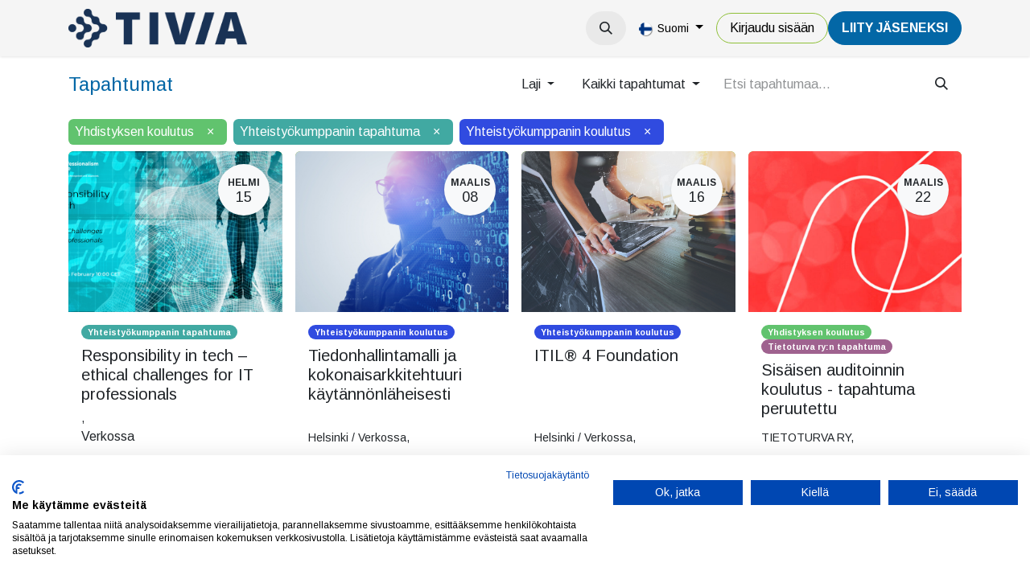

--- FILE ---
content_type: text/html; charset=utf-8
request_url: https://tivia.fi/event?tags=%5B8%2C+5%2C+9%5D&date=all
body_size: 11571
content:
<!DOCTYPE html>
<html lang="fi-FI" data-website-id="1" data-main-object="ir.ui.view(6063,)" data-add2cart-redirect="1">
    <head>
        <meta charset="utf-8"/>
        <meta http-equiv="X-UA-Compatible" content="IE=edge"/>
        <meta name="viewport" content="width=device-width, initial-scale=1"/>
        <meta name="generator" content="Odoo"/>
            
        <meta property="og:type" content="website"/>
        <meta property="og:title" content="Events | TIVIA"/>
        <meta property="og:site_name" content="TIVIA"/>
        <meta property="og:url" content="https://tivia.fi/event"/>
        <meta property="og:image" content="https://tivia.fi/web/image/website/1/social_default_image?unique=76b8f09"/>
            
        <meta name="twitter:card" content="summary_large_image"/>
        <meta name="twitter:title" content="Events | TIVIA"/>
        <meta name="twitter:image" content="https://tivia.fi/web/image/website/1/social_default_image/300x300?unique=76b8f09"/>
        
        <link rel="canonical" href="https://tivia.fi/event"/>
        
        <link rel="preconnect" href="https://fonts.gstatic.com/" crossorigin=""/>
        <title>Events | TIVIA</title>
        <link type="image/x-icon" rel="shortcut icon" href="/web/image/website/1/favicon?unique=76b8f09"/>
        <script id="web.layout.odooscript" type="text/javascript">
            var odoo = {
                csrf_token: "38075ea9ac9824a8f35340227a9a6d80cf94a0beo1800679911",
                debug: "",
            };
        </script>
        <script type="text/javascript">
            odoo.__session_info__ = {"is_admin": false, "is_system": false, "is_public": true, "is_website_user": true, "user_id": false, "is_frontend": true, "profile_session": null, "profile_collectors": null, "profile_params": null, "show_effect": true, "currencies": {"1": {"symbol": "\u20ac", "position": "after", "digits": [69, 2]}, "2": {"symbol": "$", "position": "before", "digits": [69, 2]}}, "bundle_params": {"lang": "en_US", "website_id": 1}, "websocket_worker_version": "17.0-1", "translationURL": "/website/translations", "cache_hashes": {"translations": "15ee171ef244806eac9073a28b664024f1b550e4"}, "recaptcha_public_key": "6LeKul4dAAAAAC2ZbRwtAp4Frv8S22GRFr8Pw6PF", "geoip_country_code": null, "geoip_phone_code": null, "lang_url_code": "fi"};
            if (!/(^|;\s)tz=/.test(document.cookie)) {
                const userTZ = Intl.DateTimeFormat().resolvedOptions().timeZone;
                document.cookie = `tz=${userTZ}; path=/`;
            }
        </script>
                <script src="https://consent.cookiefirst.com/sites/tivia.fi-109e432e-0872-40d1-91a6-a8fc2b012bc7/consent.js"></script>
        <script type="text/javascript" defer="defer" src="/web/assets/1/8f90415/web.assets_frontend_minimal.min.js" onerror="__odooAssetError=1"></script>
        <script type="text/javascript" defer="defer" data-src="https://cdn.jsdelivr.net/npm/@popperjs/core@2.11.6/dist/umd/popper.min.js"></script>
        <script type="text/javascript" defer="defer" data-src="https://cdn.jsdelivr.net/npm/@eonasdan/tempus-dominus@6.9.4/dist/js/tempus-dominus.min.js"></script>
        <script type="text/javascript" defer="defer" data-src="/web/assets/1/b7a744a/web.assets_frontend_lazy.min.js" onerror="__odooAssetError=1"></script>
        
            <meta name="robots" content="none"/>
        
                <link rel="prefetch" href="/ks_dashboard_ninja/static/images/loader.gif" as="image"/>
        <link rel="preload" href="/web/static/src/libs/fontawesome/fonts/fontawesome-webfont.woff2?v=4.7.0" as="font" crossorigin=""/>
        <link type="text/css" rel="stylesheet" href="https://cdn.jsdelivr.net/npm/@eonasdan/tempus-dominus@6.9.4/dist/css/tempus-dominus.min.css"/>
        <link type="text/css" rel="stylesheet" href="/web/assets/1/655205e/web.assets_frontend.min.css"/>
        <!-- Snoobi siteanalytics V2.0 -->
<script type='text/javascript'>
var _saq = _saq || [];
(function() {
var account = 'tttori_fi';
var snbpagename = '';
var snbsection = '';
var snbcookies = 'session';
var anchors = '1';
var snbscript =
document.createElement('script');
snbscript.type = 'text/javascript';
snbscript.async= true;
snbscript.src = ('https:' ==
document.location.protocol ? 'https://' :
'http://')
+ 'eu2.snoobi.com/?account=' + account
+ '&page_name=' + snbpagename
+ '&section=' + snbsection
+ '&anchors=' + anchors
+ '&cookies=' + snbcookies;
var s =
document.getElementsByTagName('script')[0];
s.parentNode.insertBefore(snbscript, s);
})();
</script>

<!-- Matomo -->
<script>
  var _paq = window._paq = window._paq || [];
  /* tracker methods like "setCustomDimension" should be called before "trackPageView" */
  _paq.push(['trackPageView']);
  _paq.push(['enableLinkTracking']);
  (function() {
    var u="https://tivia.matomo.cloud/";
    _paq.push(['setTrackerUrl', u+'matomo.php']);
    _paq.push(['setSiteId', '1']);
    var d=document, g=d.createElement('script'), s=d.getElementsByTagName('script')[0];
    g.async=true; g.src='//cdn.matomo.cloud/tivia.matomo.cloud/matomo.js'; s.parentNode.insertBefore(g,s);
  })();
</script>
<noscript><p><img src="https://tivia.matomo.cloud/matomo.php?idsite=1&amp;rec=1" style="border:0;" alt="" /></p></noscript>
<!-- End Matomo Code -->
    </head>
    <body>



        <div id="wrapwrap" class="   ">
                <header id="top" data-anchor="true" data-name="Header" data-extra-items-toggle-aria-label="Lisäkohteiden painike" class="   o_header_disappears o_hoverable_dropdown" style=" ">
                    
    <nav data-name="Navbar" aria-label="Main" class="navbar navbar-expand-lg navbar-light o_colored_level o_cc d-none d-lg-block shadow-sm ">
        

            <div id="o_main_nav" class="o_main_nav container">
                
    <a data-name="Navbar Logo" href="/" class="navbar-brand logo me-4">
            
            <span role="img" aria-label="Logo of TIVIA" title="TIVIA"><img src="/web/image/website/1/logo/TIVIA?unique=76b8f09" class="img img-fluid" width="95" height="40" alt="TIVIA" loading="lazy"/></span>
        </a>
    
                
    <ul id="top_menu" role="menu" class="nav navbar-nav top_menu o_menu_loading me-auto">
        

                    
    <li role="presentation" class="nav-item dropdown ">
        <a data-bs-toggle="dropdown" href="#" role="menuitem" class="nav-link dropdown-toggle   ">
            <span>Tapahtumat</span>
        </a>
        <ul role="menu" class="dropdown-menu ">
    <li role="presentation" class="">
        <a role="menuitem" href="/event?tags=%5B10%2C+4%2C+7%2C+8%5D" class="dropdown-item ">
            <span>Tapahtumat</span>
        </a>
    </li>
    <li role="presentation" class="">
        <a role="menuitem" href="/event?tags=%5B9%2C+3%2C+5%2C+6%5D" class="dropdown-item ">
            <span>Koulutukset</span>
        </a>
    </li>
    <li role="presentation" class="">
        <a role="menuitem" href="/verkkosisallot" class="dropdown-item ">
            <span>Verkkosisällöt</span>
        </a>
    </li>
        </ul>
        </li>
    <li role="presentation" class="nav-item">
        <a role="menuitem" href="/uutiset" class="nav-link ">
            <span>Uutiset</span>
        </a>
    </li>
    <li role="presentation" class="nav-item dropdown ">
        <a data-bs-toggle="dropdown" href="#" role="menuitem" class="nav-link dropdown-toggle   ">
            <span>Jäsenyys</span>
        </a>
        <ul role="menu" class="dropdown-menu ">
    <li role="presentation" class="">
        <a role="menuitem" href="/yritysjasenyys" class="dropdown-item ">
            <span>Yritysjäsenyys</span>
        </a>
    </li>
    <li role="presentation" class="">
        <a role="menuitem" href="/jasenyys" class="dropdown-item ">
            <span>Henkilöjäsenyys</span>
        </a>
    </li>
    <li role="presentation" class="">
        <a role="menuitem" href="/jasenyys/opiskelijoille" class="dropdown-item ">
            <span>Opiskelijoille</span>
        </a>
    </li>
    <li role="presentation" class="">
        <a role="menuitem" href="/jasenyys/jasenedut-yhteistyokumppaneiltamme" class="dropdown-item ">
            <span>Muut jäsenedut</span>
        </a>
    </li>
        </ul>
        </li>
    <li role="presentation" class="nav-item dropdown ">
        <a data-bs-toggle="dropdown" href="#" role="menuitem" class="nav-link dropdown-toggle   ">
            <span>TIVIA</span>
        </a>
        <ul role="menu" class="dropdown-menu ">
    <li role="presentation" class="">
        <a role="menuitem" href="/tivia" class="dropdown-item ">
            <span>TIVIA-yhteisö</span>
        </a>
    </li>
    <li role="presentation" class="">
        <a role="menuitem" href="/yritysjasenet" class="dropdown-item ">
            <span>Yritysjäsenet</span>
        </a>
    </li>
    <li role="presentation" class="">
        <a role="menuitem" href="/tivia/hallinto" class="dropdown-item ">
            <span>Hallinto</span>
        </a>
    </li>
    <li role="presentation" class="">
        <a role="menuitem" href="/tivia/tivian-historia" class="dropdown-item ">
            <span>Historia</span>
        </a>
    </li>
    <li role="presentation" class="">
        <a role="menuitem" href="/medialle" class="dropdown-item ">
            <span>Medialle</span>
        </a>
    </li>
    <li role="presentation" class="">
        <a role="menuitem" href="/toimiala/tutkimukset" class="dropdown-item ">
            <span>Tutkimukset</span>
        </a>
    </li>
    <li role="presentation" class="">
        <a role="menuitem" href="/toimiala/julkaisut" class="dropdown-item ">
            <span>Julkaisut</span>
        </a>
    </li>
    <li role="presentation" class="">
        <a role="menuitem" href="/toimiala/etiikan-ohjeet" class="dropdown-item ">
            <span>Etiikan ohjeet</span>
        </a>
    </li>
    <li role="presentation" class="">
        <a role="menuitem" href="https://tietotekniikantutkimussaatio.fi/" class="dropdown-item ">
            <span>Tietotekniikan tutkimussäätiö</span>
        </a>
    </li>
    <li role="presentation" class="">
        <a role="menuitem" href="/it-sopimusehdot" class="dropdown-item ">
            <span>IT-sopimusehdot</span>
        </a>
    </li>
    <li role="presentation" class="">
        <a role="menuitem" href="/green-ict-hanke" class="dropdown-item ">
            <span>Green ICT -hanke</span>
        </a>
    </li>
    <li role="presentation" class="">
        <a role="menuitem" href="/green-ict-visiiri" class="dropdown-item ">
            <span>Green ICT VISIIRI</span>
        </a>
    </li>
    <li role="presentation" class="">
        <a role="menuitem" href="https://tivia.fi/green-ict-kiertue-2025" class="dropdown-item ">
            <span>Green ICT -kiertue 2025</span>
        </a>
    </li>
    <li role="presentation" class="">
        <a role="menuitem" href="/tivia/ohjeita-ja-lomakkeita" class="dropdown-item ">
            <span>Ohjeet ja lomakkeet</span>
        </a>
    </li>
        </ul>
        </li>
                
    </ul>
                
                <ul class="navbar-nav align-items-center gap-2 flex-shrink-0 justify-content-end ps-3">
                    
        
            <li class=" divider d-none"></li> 
            <li class="o_wsale_my_cart d-none ">
                <a href="/shop/cart" aria-label="verkkokaupan ostoskori" class="o_navlink_background btn position-relative rounded-circle p-1 text-center text-reset">
                    <div class="">
                        <i class="fa fa-shopping-cart fa-stack o_editable_media"></i>
                        <sup class="my_cart_quantity badge text-bg-primary position-absolute top-0 end-0 mt-n1 me-n1 rounded-pill d-none" data-order-id="">0</sup>
                    </div>
                </a>
            </li>
        
                    
        <li class="">
                <div class="modal fade css_editable_mode_hidden" id="o_search_modal" aria-hidden="true" tabindex="-1">
                    <div class="modal-dialog modal-lg pt-5">
                        <div class="modal-content mt-5">
    <form method="get" class="o_searchbar_form o_wait_lazy_js s_searchbar_input " action="/website/search" data-snippet="s_searchbar_input">
            <div role="search" class="input-group input-group-lg">
        <input type="search" name="search" class="search-query form-control oe_search_box border-0 bg-light border border-end-0 p-3" placeholder="Hae..." data-search-type="all" data-limit="5" data-display-image="true" data-display-description="true" data-display-extra-link="true" data-display-detail="true" data-order-by="name asc"/>
        <button type="submit" aria-label="Hae" title="Hae" class="btn oe_search_button border border-start-0 px-4 bg-o-color-4">
            <i class="oi oi-search"></i>
        </button>
    </div>

            <input name="order" type="hidden" class="o_search_order_by" value="name asc"/>
            
    
        </form>
                        </div>
                    </div>
                </div>
                <a data-bs-target="#o_search_modal" data-bs-toggle="modal" role="button" title="Hae" href="#" class="btn rounded-circle p-1 lh-1 o_navlink_background text-reset o_not_editable">
                    <i class="oi oi-search fa-stack lh-lg" contenteditable="false"></i>
                </a>
        </li>
                    
                    
                    
        <li data-name="Language Selector" class="o_header_language_selector ">
        
            <div class="js_language_selector  dropdown d-print-none">
                <button type="button" data-bs-toggle="dropdown" aria-haspopup="true" aria-expanded="true" class="btn border-0 dropdown-toggle btn-outline-secondary border-0">
    <img class="o_lang_flag " src="/base/static/img/country_flags/fi.png?height=25" alt=" Suomi" loading="lazy"/>
                    <span class="align-middle small"> Suomi</span>
                </button>
                <div role="menu" class="dropdown-menu dropdown-menu-end">
                        <a class="dropdown-item js_change_lang " role="menuitem" href="/en/event?tags=%5B8%2C+5%2C+9%5D&amp;date=all" data-url_code="en" title="English (US)">
    <img class="o_lang_flag " src="/base/static/img/country_flags/us.png?height=25" alt="English (US)" loading="lazy"/>
                            <span class="small">English (US)</span>
                        </a>
                        <a class="dropdown-item js_change_lang active" role="menuitem" href="/event?tags=%5B8%2C+5%2C+9%5D&amp;date=all" data-url_code="fi" title=" Suomi">
    <img class="o_lang_flag " src="/base/static/img/country_flags/fi.png?height=25" alt=" Suomi" loading="lazy"/>
                            <span class="small"> Suomi</span>
                        </a>
                </div>
            </div>
        
        </li>
                    
            <li class=" o_no_autohide_item">
                <a href="/web/login" class="btn btn-outline-secondary">Kirjaudu sisään</a>
            </li>
                    
        
        
                    
        <li class="">
            <div class="oe_structure oe_structure_solo ">
                <section class="oe_unremovable oe_unmovable s_text_block o_colored_level" data-snippet="s_text_block" data-name="Text" style="background-image: none;">
                    <div class="container"><a href="/liity-jaseneksi" class="oe_unremovable btn_cta btn btn-primary" data-bs-original-title="" title="" aria-describedby="popover351078">LiiTY JÄSENEKSI</a><br/></div>
                </section>
            </div>
        </li>
                </ul>
            </div>
        
    </nav>
    <nav data-name="Navbar" aria-label="Mobile" class="navbar  navbar-light o_colored_level o_cc o_header_mobile d-block d-lg-none shadow-sm px-0 ">
        

        <div class="o_main_nav container flex-wrap justify-content-between">
            
    <a data-name="Navbar Logo" href="/" class="navbar-brand logo ">
            
            <span role="img" aria-label="Logo of TIVIA" title="TIVIA"><img src="/web/image/website/1/logo/TIVIA?unique=76b8f09" class="img img-fluid" width="95" height="40" alt="TIVIA" loading="lazy"/></span>
        </a>
    
            <ul class="o_header_mobile_buttons_wrap navbar-nav flex-row align-items-center gap-2 mb-0">
        
            <li class=" divider d-none"></li> 
            <li class="o_wsale_my_cart d-none ">
                <a href="/shop/cart" aria-label="verkkokaupan ostoskori" class="o_navlink_background_hover btn position-relative rounded-circle border-0 p-1 text-reset">
                    <div class="">
                        <i class="fa fa-shopping-cart fa-stack o_editable_media"></i>
                        <sup class="my_cart_quantity badge text-bg-primary position-absolute top-0 end-0 mt-n1 me-n1 rounded-pill d-none" data-order-id="">0</sup>
                    </div>
                </a>
            </li>
        
                <li class="o_not_editable">
                    <button class="nav-link btn me-auto p-2 o_not_editable" type="button" data-bs-toggle="offcanvas" data-bs-target="#top_menu_collapse_mobile" aria-controls="top_menu_collapse_mobile" aria-expanded="false" aria-label="Kytke navigaatio päälle/pois">
                        <span class="navbar-toggler-icon"></span>
                    </button>
                </li>
            </ul>
            <div id="top_menu_collapse_mobile" class="offcanvas offcanvas-end o_navbar_mobile">
                <div class="offcanvas-header justify-content-end o_not_editable">
                    <button type="button" class="nav-link btn-close" data-bs-dismiss="offcanvas" aria-label="Sulje"></button>
                </div>
                <div class="offcanvas-body d-flex flex-column justify-content-between h-100 w-100">
                    <ul class="navbar-nav">
                        
                        
        <li class="">
    <form method="get" class="o_searchbar_form o_wait_lazy_js s_searchbar_input " action="/website/search" data-snippet="s_searchbar_input">
            <div role="search" class="input-group mb-3">
        <input type="search" name="search" class="search-query form-control oe_search_box border-0 bg-light rounded-start-pill text-bg-light ps-3" placeholder="Hae..." data-search-type="all" data-limit="0" data-display-image="true" data-display-description="true" data-display-extra-link="true" data-display-detail="true" data-order-by="name asc"/>
        <button type="submit" aria-label="Hae" title="Hae" class="btn oe_search_button rounded-end-pill bg-o-color-3 pe-3">
            <i class="oi oi-search"></i>
        </button>
    </div>

            <input name="order" type="hidden" class="o_search_order_by" value="name asc"/>
            
    
        </form>
        </li>
                        
    <ul role="menu" class="nav navbar-nav top_menu  ">
        

                            
    <li role="presentation" class="nav-item dropdown ">
        <a data-bs-toggle="dropdown" href="#" role="menuitem" class="nav-link dropdown-toggle   d-flex justify-content-between align-items-center">
            <span>Tapahtumat</span>
        </a>
        <ul role="menu" class="dropdown-menu position-relative rounded-0 o_dropdown_without_offset">
    <li role="presentation" class="">
        <a role="menuitem" href="/event?tags=%5B10%2C+4%2C+7%2C+8%5D" class="dropdown-item ">
            <span>Tapahtumat</span>
        </a>
    </li>
    <li role="presentation" class="">
        <a role="menuitem" href="/event?tags=%5B9%2C+3%2C+5%2C+6%5D" class="dropdown-item ">
            <span>Koulutukset</span>
        </a>
    </li>
    <li role="presentation" class="">
        <a role="menuitem" href="/verkkosisallot" class="dropdown-item ">
            <span>Verkkosisällöt</span>
        </a>
    </li>
        </ul>
        </li>
    <li role="presentation" class="nav-item">
        <a role="menuitem" href="/uutiset" class="nav-link ">
            <span>Uutiset</span>
        </a>
    </li>
    <li role="presentation" class="nav-item dropdown ">
        <a data-bs-toggle="dropdown" href="#" role="menuitem" class="nav-link dropdown-toggle   d-flex justify-content-between align-items-center">
            <span>Jäsenyys</span>
        </a>
        <ul role="menu" class="dropdown-menu position-relative rounded-0 o_dropdown_without_offset">
    <li role="presentation" class="">
        <a role="menuitem" href="/yritysjasenyys" class="dropdown-item ">
            <span>Yritysjäsenyys</span>
        </a>
    </li>
    <li role="presentation" class="">
        <a role="menuitem" href="/jasenyys" class="dropdown-item ">
            <span>Henkilöjäsenyys</span>
        </a>
    </li>
    <li role="presentation" class="">
        <a role="menuitem" href="/jasenyys/opiskelijoille" class="dropdown-item ">
            <span>Opiskelijoille</span>
        </a>
    </li>
    <li role="presentation" class="">
        <a role="menuitem" href="/jasenyys/jasenedut-yhteistyokumppaneiltamme" class="dropdown-item ">
            <span>Muut jäsenedut</span>
        </a>
    </li>
        </ul>
        </li>
    <li role="presentation" class="nav-item dropdown ">
        <a data-bs-toggle="dropdown" href="#" role="menuitem" class="nav-link dropdown-toggle   d-flex justify-content-between align-items-center">
            <span>TIVIA</span>
        </a>
        <ul role="menu" class="dropdown-menu position-relative rounded-0 o_dropdown_without_offset">
    <li role="presentation" class="">
        <a role="menuitem" href="/tivia" class="dropdown-item ">
            <span>TIVIA-yhteisö</span>
        </a>
    </li>
    <li role="presentation" class="">
        <a role="menuitem" href="/yritysjasenet" class="dropdown-item ">
            <span>Yritysjäsenet</span>
        </a>
    </li>
    <li role="presentation" class="">
        <a role="menuitem" href="/tivia/hallinto" class="dropdown-item ">
            <span>Hallinto</span>
        </a>
    </li>
    <li role="presentation" class="">
        <a role="menuitem" href="/tivia/tivian-historia" class="dropdown-item ">
            <span>Historia</span>
        </a>
    </li>
    <li role="presentation" class="">
        <a role="menuitem" href="/medialle" class="dropdown-item ">
            <span>Medialle</span>
        </a>
    </li>
    <li role="presentation" class="">
        <a role="menuitem" href="/toimiala/tutkimukset" class="dropdown-item ">
            <span>Tutkimukset</span>
        </a>
    </li>
    <li role="presentation" class="">
        <a role="menuitem" href="/toimiala/julkaisut" class="dropdown-item ">
            <span>Julkaisut</span>
        </a>
    </li>
    <li role="presentation" class="">
        <a role="menuitem" href="/toimiala/etiikan-ohjeet" class="dropdown-item ">
            <span>Etiikan ohjeet</span>
        </a>
    </li>
    <li role="presentation" class="">
        <a role="menuitem" href="https://tietotekniikantutkimussaatio.fi/" class="dropdown-item ">
            <span>Tietotekniikan tutkimussäätiö</span>
        </a>
    </li>
    <li role="presentation" class="">
        <a role="menuitem" href="/it-sopimusehdot" class="dropdown-item ">
            <span>IT-sopimusehdot</span>
        </a>
    </li>
    <li role="presentation" class="">
        <a role="menuitem" href="/green-ict-hanke" class="dropdown-item ">
            <span>Green ICT -hanke</span>
        </a>
    </li>
    <li role="presentation" class="">
        <a role="menuitem" href="/green-ict-visiiri" class="dropdown-item ">
            <span>Green ICT VISIIRI</span>
        </a>
    </li>
    <li role="presentation" class="">
        <a role="menuitem" href="https://tivia.fi/green-ict-kiertue-2025" class="dropdown-item ">
            <span>Green ICT -kiertue 2025</span>
        </a>
    </li>
    <li role="presentation" class="">
        <a role="menuitem" href="/tivia/ohjeita-ja-lomakkeita" class="dropdown-item ">
            <span>Ohjeet ja lomakkeet</span>
        </a>
    </li>
        </ul>
        </li>
                        
    </ul>
                        
                        
                    </ul>
                    <ul class="navbar-nav gap-2 mt-3 w-100">
                        
            <li class=" o_no_autohide_item">
                <a href="/web/login" class="btn btn-outline-secondary w-100">Kirjaudu sisään</a>
            </li>
                        
        
        
                        
        <li data-name="Language Selector" class="o_header_language_selector ">
        
            <div class="js_language_selector dropup dropdown d-print-none">
                <button type="button" data-bs-toggle="dropdown" aria-haspopup="true" aria-expanded="true" class="btn border-0 dropdown-toggle btn-outline-secondary d-flex align-items-center w-100 px-2">
    <img class="o_lang_flag me-2" src="/base/static/img/country_flags/fi.png?height=25" alt=" Suomi" loading="lazy"/>
                    <span class="align-middle me-auto small"> Suomi</span>
                </button>
                <div role="menu" class="dropdown-menu w-100">
                        <a class="dropdown-item js_change_lang " role="menuitem" href="/en/event?tags=%5B8%2C+5%2C+9%5D&amp;date=all" data-url_code="en" title="English (US)">
    <img class="o_lang_flag me-2" src="/base/static/img/country_flags/us.png?height=25" alt="English (US)" loading="lazy"/>
                            <span class="me-auto small">English (US)</span>
                        </a>
                        <a class="dropdown-item js_change_lang active" role="menuitem" href="/event?tags=%5B8%2C+5%2C+9%5D&amp;date=all" data-url_code="fi" title=" Suomi">
    <img class="o_lang_flag me-2" src="/base/static/img/country_flags/fi.png?height=25" alt=" Suomi" loading="lazy"/>
                            <span class="me-auto small"> Suomi</span>
                        </a>
                </div>
            </div>
        
        </li>
                        
        <li class="">
            <div class="oe_structure oe_structure_solo ">
                <section class="oe_unremovable oe_unmovable s_text_block o_colored_level" data-snippet="s_text_block" data-name="Text" style="background-image: none;">
                    <div class="container"><a href="/liity-jaseneksi" class="oe_unremovable btn_cta btn btn-primary w-100" data-bs-original-title="" title="" aria-describedby="popover351078">LiiTY JÄSENEKSI</a><br/></div>
                </section>
            </div>
        </li>
                    </ul>
                </div>
            </div>
        </div>
    
    </nav>
    
        </header>
                <main>
                    

        <div id="wrap" class="o_wevent_index">
            
            
        <div class="container mt-3 mb-4">
            <div class="o_wevent_index_topbar_filters d-flex d-print-none align-items-center justify-content-end flex-wrap gap-2 w-100">
                <h2 class="h4 my-0 me-auto pe-sm-4">Tapahtumat</h2>
                        <div class="dropdown d-none d-lg-block">
                            <a href="#" role="button" class="btn btn-light dropdown-toggle" data-bs-toggle="dropdown">
                                Laji
                            </a>
                            <div class="dropdown-menu">
                                    <a href="/event?tags=%5B3%2C+5%2C+8%2C+9%5D&amp;date=all" class="dropdown-item d-flex align-items-center justify-content-between ">
                                        Sertifiointitesti
                                    </a>
                                    <a href="/event?tags=%5B4%2C+5%2C+8%2C+9%5D&amp;date=all" class="dropdown-item d-flex align-items-center justify-content-between ">
                                        Yhdistyksen tapahtuma
                                    </a>
                                    <a href="/event?tags=%5B8%2C+9%5D&amp;date=all" class="dropdown-item d-flex align-items-center justify-content-between active">
                                        Yhdistyksen koulutus
                                    </a>
                                    <a href="/event?tags=%5B6%2C+5%2C+8%2C+9%5D&amp;date=all" class="dropdown-item d-flex align-items-center justify-content-between ">
                                        TIVIAn koulutus
                                    </a>
                                    <a href="/event?tags=%5B7%2C+5%2C+8%2C+9%5D&amp;date=all" class="dropdown-item d-flex align-items-center justify-content-between ">
                                        TIVIAn tapahtuma
                                    </a>
                                    <a href="/event?tags=%5B5%2C+9%5D&amp;date=all" class="dropdown-item d-flex align-items-center justify-content-between active">
                                        Yhteistyökumppanin tapahtuma
                                    </a>
                                    <a href="/event?tags=%5B5%2C+8%5D&amp;date=all" class="dropdown-item d-flex align-items-center justify-content-between active">
                                        Yhteistyökumppanin koulutus
                                    </a>
                                    <a href="/event?tags=%5B11%2C+5%2C+8%2C+9%5D&amp;date=all" class="dropdown-item d-flex align-items-center justify-content-between ">
                                        TIVIA jäsenyhdistystapahtuma
                                    </a>
                                    <a href="/event?tags=%5B13%2C+5%2C+8%2C+9%5D&amp;date=all" class="dropdown-item d-flex align-items-center justify-content-between ">
                                        VISIIRI
                                    </a>
                                    <a href="/event?tags=%5B10%2C+5%2C+8%2C+9%5D&amp;date=all" class="dropdown-item d-flex align-items-center justify-content-between ">
                                        IT Insider -verkkotapahtuma
                                    </a>
                                    <a href="/event?tags=%5B12%2C+5%2C+8%2C+9%5D&amp;date=all" class="dropdown-item d-flex align-items-center justify-content-between ">
                                        Tietoturva ry:n tapahtuma
                                    </a>
                                    <a href="/event?tags=%5B14%2C+5%2C+8%2C+9%5D&amp;date=all" class="dropdown-item d-flex align-items-center justify-content-between ">
                                        DAMA ry:n tapahtuma
                                    </a>
                                    <a href="/event?tags=%5B16%2C+5%2C+8%2C+9%5D&amp;date=all" class="dropdown-item d-flex align-items-center justify-content-between ">
                                        Tietoturva ry:n koulutus
                                    </a>
                            </div>
                        </div>
        <div class="dropdown d-none d-lg-block">
            <a href="#" role="button" class="btn btn-light dropdown-toggle" data-bs-toggle="dropdown" title="Suodata päivämäärän mukaan">
                Kaikki tapahtumat
            </a>
            <div class="dropdown-menu">
                        <a href="/event?date=upcoming&amp;tags=%5B8%2C+5%2C+9%5D" class="dropdown-item d-flex align-items-center justify-content-between ">
                            Tulevat tapahtumat
                            <span class="badge rounded-pill ms-3 text-bg-primary">4</span>
                        </a>
                        <a href="/event?date=old&amp;tags=%5B8%2C+5%2C+9%5D" class="dropdown-item d-flex align-items-center justify-content-between ">
                            Menneet tapahtumat
                        </a>
                        <a href="/event?date=all&amp;tags=%5B8%2C+5%2C+9%5D" class="dropdown-item d-flex align-items-center justify-content-between active">
                            Kaikki tapahtumat
                        </a>
            </div>
        </div>
                <div class="o_wevent_search d-flex w-100 w-lg-auto">
                    <div class="w-100 flex-grow-1">
    <form method="get" class="o_searchbar_form o_wait_lazy_js s_searchbar_input " action="/event" data-snippet="s_searchbar_input">
            <div role="search" class="input-group o_wevent_event_searchbar_form flex-grow-1 ">
        <input type="search" name="search" class="search-query form-control oe_search_box border-0 bg-light None" placeholder="Etsi tapahtumaa..." value="" data-search-type="events" data-limit="5" data-display-image="true" data-display-description="true" data-display-extra-link="true" data-display-detail="false" data-order-by="name asc"/>
        <button type="submit" aria-label="Hae" title="Hae" class="btn oe_search_button btn-light">
            <i class="oi oi-search"></i>
        </button>
    </div>

            <input name="order" type="hidden" class="o_search_order_by" value="name asc"/>
            
            <input type="hidden" name="tags" value="[8, 5, 9]"/>
        
    
        </form>
                    </div>
                    <button class="btn btn-light position-relative ms-2 d-lg-none" data-bs-toggle="offcanvas" data-bs-target="#o_wevent_index_offcanvas">
                        <i class="fa fa-sliders"></i>
                    </button>
                </div>
        <div class="o_pricelist_dropdown dropdown d-none">

            <a role="button" href="#" data-bs-toggle="dropdown" class="dropdown-toggle btn btn-">
                Julkinen hinnasto
            </a>
            <div class="dropdown-menu" role="menu">
                    <a role="menuitem" class="dropdown-item" href="/shop/change_pricelist/1">
                        <span class="switcher_pricelist small" data-pl_id="1">Julkinen hinnasto</span>
                    </a>
            </div>
        </div>
            </div>
            
            <div id="o_wevent_index_offcanvas" class="o_website_offcanvas offcanvas offcanvas-end d-lg-none p-0 overflow-visible mw-75">
                <div class="offcanvas-header">
                    <h5 class="offcanvas-title">Suotimet</h5>
                    <button type="button" class="btn-close" data-bs-dismiss="offcanvas" aria-label="Sulje"></button>
                </div>
                <div class="offcanvas-body p-0">
                    <div class="accordion accordion-flush">
                            <div class="accordion-item">
                                <h2 class="accordion-header">
                                    <button class="accordion-button collapsed" type="button" data-bs-toggle="collapse" aria-expanded="false" aria-controls="o_wevent_offcanvas_cat_2" data-bs-target=".o_wevent_offcanvas_cat_2">
                                        Laji
                                    </button>
                                </h2>
                                <div id="o_wevent_offcanvas_cat_2" class="o_wevent_offcanvas_cat_2 accordion-collapse collapse">
                                    <div class="accordion-body pt-0">
                                        <ul class="list-group list-group-flush">
                                                <li class="list-group-item border-0 px-0">
                                                    <a class="text-reset" href="/event?tags=%5B3%2C+5%2C+8%2C+9%5D&amp;date=all" title="Sertifiointitesti">
                                                        <div class="form-check">
                                                            <input class="form-check-input pe-none" type="checkbox" name="11"/>
                                                            <label class="form-check-label" for="11">Sertifiointitesti</label>
                                                        </div>
                                                    </a>
                                                </li>
                                                <li class="list-group-item border-0 px-0">
                                                    <a class="text-reset" href="/event?tags=%5B4%2C+5%2C+8%2C+9%5D&amp;date=all" title="Yhdistyksen tapahtuma">
                                                        <div class="form-check">
                                                            <input class="form-check-input pe-none" type="checkbox" name="11"/>
                                                            <label class="form-check-label" for="11">Yhdistyksen tapahtuma</label>
                                                        </div>
                                                    </a>
                                                </li>
                                                <li class="list-group-item border-0 px-0">
                                                    <a class="text-reset" href="/event?tags=%5B8%2C+9%5D&amp;date=all" title="Yhdistyksen koulutus">
                                                        <div class="form-check">
                                                            <input class="form-check-input pe-none" type="checkbox" name="10" checked="True"/>
                                                            <label class="form-check-label" for="10">Yhdistyksen koulutus</label>
                                                        </div>
                                                    </a>
                                                </li>
                                                <li class="list-group-item border-0 px-0">
                                                    <a class="text-reset" href="/event?tags=%5B6%2C+5%2C+8%2C+9%5D&amp;date=all" title="TIVIAn koulutus">
                                                        <div class="form-check">
                                                            <input class="form-check-input pe-none" type="checkbox" name="8"/>
                                                            <label class="form-check-label" for="8">TIVIAn koulutus</label>
                                                        </div>
                                                    </a>
                                                </li>
                                                <li class="list-group-item border-0 px-0">
                                                    <a class="text-reset" href="/event?tags=%5B7%2C+5%2C+8%2C+9%5D&amp;date=all" title="TIVIAn tapahtuma">
                                                        <div class="form-check">
                                                            <input class="form-check-input pe-none" type="checkbox" name="9"/>
                                                            <label class="form-check-label" for="9">TIVIAn tapahtuma</label>
                                                        </div>
                                                    </a>
                                                </li>
                                                <li class="list-group-item border-0 px-0">
                                                    <a class="text-reset" href="/event?tags=%5B5%2C+9%5D&amp;date=all" title="Yhteistyökumppanin tapahtuma">
                                                        <div class="form-check">
                                                            <input class="form-check-input pe-none" type="checkbox" name="7" checked="True"/>
                                                            <label class="form-check-label" for="7">Yhteistyökumppanin tapahtuma</label>
                                                        </div>
                                                    </a>
                                                </li>
                                                <li class="list-group-item border-0 px-0">
                                                    <a class="text-reset" href="/event?tags=%5B5%2C+8%5D&amp;date=all" title="Yhteistyökumppanin koulutus">
                                                        <div class="form-check">
                                                            <input class="form-check-input pe-none" type="checkbox" name="8" checked="True"/>
                                                            <label class="form-check-label" for="8">Yhteistyökumppanin koulutus</label>
                                                        </div>
                                                    </a>
                                                </li>
                                                <li class="list-group-item border-0 px-0">
                                                    <a class="text-reset" href="/event?tags=%5B11%2C+5%2C+8%2C+9%5D&amp;date=all" title="TIVIA jäsenyhdistystapahtuma">
                                                        <div class="form-check">
                                                            <input class="form-check-input pe-none" type="checkbox" name="10"/>
                                                            <label class="form-check-label" for="10">TIVIA jäsenyhdistystapahtuma</label>
                                                        </div>
                                                    </a>
                                                </li>
                                                <li class="list-group-item border-0 px-0">
                                                    <a class="text-reset" href="/event?tags=%5B13%2C+5%2C+8%2C+9%5D&amp;date=all" title="VISIIRI">
                                                        <div class="form-check">
                                                            <input class="form-check-input pe-none" type="checkbox" name="8"/>
                                                            <label class="form-check-label" for="8">VISIIRI</label>
                                                        </div>
                                                    </a>
                                                </li>
                                                <li class="list-group-item border-0 px-0">
                                                    <a class="text-reset" href="/event?tags=%5B10%2C+5%2C+8%2C+9%5D&amp;date=all" title="IT Insider -verkkotapahtuma">
                                                        <div class="form-check">
                                                            <input class="form-check-input pe-none" type="checkbox" name="6"/>
                                                            <label class="form-check-label" for="6">IT Insider -verkkotapahtuma</label>
                                                        </div>
                                                    </a>
                                                </li>
                                                <li class="list-group-item border-0 px-0">
                                                    <a class="text-reset" href="/event?tags=%5B12%2C+5%2C+8%2C+9%5D&amp;date=all" title="Tietoturva ry:n tapahtuma">
                                                        <div class="form-check">
                                                            <input class="form-check-input pe-none" type="checkbox" name="5"/>
                                                            <label class="form-check-label" for="5">Tietoturva ry:n tapahtuma</label>
                                                        </div>
                                                    </a>
                                                </li>
                                                <li class="list-group-item border-0 px-0">
                                                    <a class="text-reset" href="/event?tags=%5B14%2C+5%2C+8%2C+9%5D&amp;date=all" title="DAMA ry:n tapahtuma">
                                                        <div class="form-check">
                                                            <input class="form-check-input pe-none" type="checkbox" name="7"/>
                                                            <label class="form-check-label" for="7">DAMA ry:n tapahtuma</label>
                                                        </div>
                                                    </a>
                                                </li>
                                                <li class="list-group-item border-0 px-0">
                                                    <a class="text-reset" href="/event?tags=%5B16%2C+5%2C+8%2C+9%5D&amp;date=all" title="Tietoturva ry:n koulutus">
                                                        <div class="form-check">
                                                            <input class="form-check-input pe-none" type="checkbox" name="1"/>
                                                            <label class="form-check-label" for="1">Tietoturva ry:n koulutus</label>
                                                        </div>
                                                    </a>
                                                </li>
                                        </ul>
                                    </div>
                                </div>
                            </div>
                        <div class="accordion-item">
            <h2 class="accordion-header">
                <button class="accordion-button collapsed" type="button" data-bs-toggle="collapse" data-bs-target=".o_wevent_offcanvas_date" aria-expanded="false" aria-controls="o_wevent_offcanvas_date">
                    Päivämäärä
                </button>
            </h2>
            <div id="o_wevent_offcanvas_date" class="o_wevent_offcanvas_date accordion-collapse collapse" aria-labelledby="offcanvas_date">
                <div class="accordion-body pt-0">
                    <ul class="list-group list-group-flush">
                            <li class="list-group-item px-0 border-0">
                                <a class="d-flex align-items-center justify-content-between text-reset text-decoration-none" href="/event?date=upcoming&amp;tags=%5B8%2C+5%2C+9%5D" title="Tulevat tapahtumat">
                                    <div class="form-check flex-basis-100">
                                        <input class="form-check-input pe-none" type="radio" name="Tulevat tapahtumat"/>
                                        <label class="form-check-label" for="Tulevat tapahtumat">Tulevat tapahtumat</label>
                                    </div>
                                    <span class="badge rounded-pill text-bg-light">4</span>
                                </a>
                            </li>
                            <li class="list-group-item px-0 border-0">
                                <a class="d-flex align-items-center justify-content-between text-reset text-decoration-none" href="/event?date=old&amp;tags=%5B8%2C+5%2C+9%5D" title="Menneet tapahtumat">
                                    <div class="form-check flex-basis-100">
                                        <input class="form-check-input pe-none" type="radio" name="Menneet tapahtumat"/>
                                        <label class="form-check-label" for="Menneet tapahtumat">Menneet tapahtumat</label>
                                    </div>
                                </a>
                            </li>
                            <li class="list-group-item px-0 border-0">
                                <a class="d-flex align-items-center justify-content-between text-reset text-decoration-none" href="/event?date=all&amp;tags=%5B8%2C+5%2C+9%5D" title="Kaikki tapahtumat">
                                    <div class="form-check flex-basis-100">
                                        <input class="form-check-input pe-none" type="radio" name="Kaikki tapahtumat" checked="True"/>
                                        <label class="form-check-label" for="Kaikki tapahtumat">Kaikki tapahtumat</label>
                                    </div>
                                </a>
                            </li>
                    </ul>
                </div>
            </div>
        </div>
    <span class="o_wevent_offcanvas_country"></span>
                    </div>
                </div>
            </div>
        </div>
            
            <div id="oe_structure_we_index_1" class="oe_structure oe_empty"></div>
            
            <div class="o_wevent_events_list">
                <div class="container">
    <div class="d-flex align-items-center">
            <span class="d-inline-flex align-items-baseline rounded border ps-2 me-2 mb-2 o_tag_color_10">
                Yhdistyksen koulutus
                <a class="btn border-0 py-1 text-white" href="/event?tags=%5B8%2C+9%5D&amp;date=all">×</a>
            </span>
            <span class="d-inline-flex align-items-baseline rounded border ps-2 me-2 mb-2 o_tag_color_7">
                Yhteistyökumppanin tapahtuma
                <a class="btn border-0 py-1 text-white" href="/event?tags=%5B5%2C+9%5D&amp;date=all">×</a>
            </span>
            <span class="d-inline-flex align-items-baseline rounded border ps-2 me-2 mb-2 o_tag_color_8">
                Yhteistyökumppanin koulutus
                <a class="btn border-0 py-1 text-white" href="/event?tags=%5B5%2C+8%5D&amp;date=all">×</a>
            </span>
    </div>
                    <div class="row">
                        <div id="o_wevent_index_main_col" class="col-md mb-3 opt_events_list_columns">
                            <div class="row g-4 g-lg-3 g-xxl-4">
                                
    
    
    
    
    <div class=" col-md-6 col-lg-4 col-xl-3">
        <a class="text-decoration-none text-reset " href="/event/responsibility-in-tech-ethical-challenges-for-it-professionals-2022-02-15-366/register" data-publish="on">
            <article itemscope="itemscope" itemtype="http://schema.org/Event" class="h-100 card">
                <div class="h-100 d-flex flex-wrap flex-column">
                    
                    <header class="card-header overflow-hidden bg-secondary p-0 border-0 rounded-0 col-12 ">
                        
                        <div class="d-block h-100 w-100">
    <div data-name="Kansi" style="" data-res-model="event.event" data-res-id="366" class="o_record_cover_container d-flex flex-column h-100 o_colored_level o_cc o_cc3   ">
                <div style="background-image: url(/web/image/20387-148d36c1/ITPE-v3-1024x538.png);" class="o_record_cover_component o_record_cover_image "></div>
        
                                
                                <div class="o_wevent_event_date position-absolute shadow-sm o_not_editable  ">
                                    <span class="o_wevent_event_month" data-oe-type="datetime" data-oe-expression="event.date_begin">helmi</span>
                                    <span class="o_wevent_event_day oe_hide_on_date_edit" data-oe-type="datetime" data-oe-expression="event.date_begin">15</span>
                                </div>

                                
                                
                                
                            
    </div>
                        </div>
                    </header>
                    
                    
                    <main class="card-body position-relative d-flex flex-column justify-content-between gap-2 col-12 py-3  ">
                        <div id="event_details">
                            <div class="d-flex flex-wrap gap-1 small">
                                    <span class="badge mt-3 mt-sm-0 rounded-pill px-2 p-1 o_tag_color_7">
                                        Yhteistyökumppanin tapahtuma
                                    </span>
                            </div>
                            
                            <h5 class="card-title my-2 ">
                                <span itemprop="name">Responsibility in tech – ethical challenges for IT professionals</span>
                            </h5>
                            
                            
                            
                        </div>
                        
                        <small itemprop="location">
                <span>, </span>
            </small>
        <div id="online-event-location">
                <span>Verkossa</span>
            </div>
                    </main>
                    
                    
                    <footer class="small align-self-end w-100 card-footer border-top">
                        <span>
                                Ilmoittautumiset suljettu
                        </span>
                    </footer>
                </div>
            </article>
        </a>
    </div><div class=" col-md-6 col-lg-4 col-xl-3">
        <a class="text-decoration-none text-reset " href="/event/tiedonhallintamalli-ja-kokonaisarkkitehtuuri-kaytannonlaheisesti-2022-03-08-309/register" data-publish="on">
            <article itemscope="itemscope" itemtype="http://schema.org/Event" class="h-100 card">
                <div class="h-100 d-flex flex-wrap flex-column">
                    
                    <header class="card-header overflow-hidden bg-secondary p-0 border-0 rounded-0 col-12 ">
                        
                        <div class="d-block h-100 w-100">
    <div data-name="Kansi" data-res-model="event.event" data-res-id="309" class="o_record_cover_container d-flex flex-column h-100 o_colored_level o_cc o_cc3   ">
                <div style="background-image: url(/web/image/event.event/309/banner_image?unique=25b41d9);" class="o_record_cover_component o_record_cover_image "></div>
        
                                
                                <div class="o_wevent_event_date position-absolute shadow-sm o_not_editable  ">
                                    <span class="o_wevent_event_month" data-oe-type="datetime" data-oe-expression="event.date_begin">maalis</span>
                                    <span class="o_wevent_event_day oe_hide_on_date_edit" data-oe-type="datetime" data-oe-expression="event.date_begin">08</span>
                                </div>

                                
                                
                                
                            
    </div>
                        </div>
                    </header>
                    
                    
                    <main class="card-body position-relative d-flex flex-column justify-content-between gap-2 col-12 py-3  ">
                        <div id="event_details">
                            <div class="d-flex flex-wrap gap-1 small">
                                    <span class="badge mt-3 mt-sm-0 rounded-pill px-2 p-1 o_tag_color_8">
                                        Yhteistyökumppanin koulutus
                                    </span>
                            </div>
                            
                            <h5 class="card-title my-2 ">
                                <span itemprop="name">Tiedonhallintamalli ja kokonaisarkkitehtuuri käytännönläheisesti </span>
                            </h5>
                            
                            
                            
                        </div>
                        
                        <small itemprop="location">
                <span>Helsinki / Verkossa, </span>
            </small>
                    </main>
                    
                    
                    <footer class="small align-self-end w-100 card-footer border-top">
                        <span>
                                Ilmoittautumiset suljettu
                        </span>
                    </footer>
                </div>
            </article>
        </a>
    </div><div class=" col-md-6 col-lg-4 col-xl-3">
        <a class="text-decoration-none text-reset " href="/event/itil-r-4-foundation-2022-03-16-324/register" data-publish="on">
            <article itemscope="itemscope" itemtype="http://schema.org/Event" class="h-100 card">
                <div class="h-100 d-flex flex-wrap flex-column">
                    
                    <header class="card-header overflow-hidden bg-secondary p-0 border-0 rounded-0 col-12 ">
                        
                        <div class="d-block h-100 w-100">
    <div data-name="Kansi" data-res-model="event.event" data-res-id="324" class="o_record_cover_container d-flex flex-column h-100 o_colored_level o_cc o_cc3   ">
                <div style="background-image: url(/web/image/event.event/324/banner_image?unique=25b41d9);" class="o_record_cover_component o_record_cover_image "></div>
        
                                
                                <div class="o_wevent_event_date position-absolute shadow-sm o_not_editable  ">
                                    <span class="o_wevent_event_month" data-oe-type="datetime" data-oe-expression="event.date_begin">maalis</span>
                                    <span class="o_wevent_event_day oe_hide_on_date_edit" data-oe-type="datetime" data-oe-expression="event.date_begin">16</span>
                                </div>

                                
                                
                                
                            
    </div>
                        </div>
                    </header>
                    
                    
                    <main class="card-body position-relative d-flex flex-column justify-content-between gap-2 col-12 py-3  ">
                        <div id="event_details">
                            <div class="d-flex flex-wrap gap-1 small">
                                    <span class="badge mt-3 mt-sm-0 rounded-pill px-2 p-1 o_tag_color_8">
                                        Yhteistyökumppanin koulutus
                                    </span>
                            </div>
                            
                            <h5 class="card-title my-2 ">
                                <span itemprop="name">ITIL® 4 Foundation</span>
                            </h5>
                            
                            
                            
                        </div>
                        
                        <small itemprop="location">
                <span>Helsinki / Verkossa, </span>
            </small>
                    </main>
                    
                    
                    <footer class="small align-self-end w-100 card-footer border-top">
                        <span>
                                Ilmoittautumiset suljettu
                        </span>
                    </footer>
                </div>
            </article>
        </a>
    </div><div class=" col-md-6 col-lg-4 col-xl-3">
        <a class="text-decoration-none text-reset " href="/event/sisaisen-auditoinnin-koulutus-tapahtuma-peruutettu-2022-03-22-378/register" data-publish="on">
            <article itemscope="itemscope" itemtype="http://schema.org/Event" class="h-100 card">
                <div class="h-100 d-flex flex-wrap flex-column">
                    
                    <header class="card-header overflow-hidden bg-secondary p-0 border-0 rounded-0 col-12 ">
                        
                        <div class="d-block h-100 w-100">
    <div data-name="Kansi" data-res-model="event.event" data-res-id="378" class="o_record_cover_container d-flex flex-column h-100 o_colored_level o_cc o_cc3   ">
                <div style="background-image: url(/web/image/event.event/378/banner_image?unique=25b41d9);" class="o_record_cover_component o_record_cover_image "></div>
        
                                
                                <div class="o_wevent_event_date position-absolute shadow-sm o_not_editable  ">
                                    <span class="o_wevent_event_month" data-oe-type="datetime" data-oe-expression="event.date_begin">maalis</span>
                                    <span class="o_wevent_event_day oe_hide_on_date_edit" data-oe-type="datetime" data-oe-expression="event.date_begin">22</span>
                                </div>

                                
                                
                                
                            
    </div>
                        </div>
                    </header>
                    
                    
                    <main class="card-body position-relative d-flex flex-column justify-content-between gap-2 col-12 py-3  ">
                        <div id="event_details">
                            <div class="d-flex flex-wrap gap-1 small">
                                    <span class="badge mt-3 mt-sm-0 rounded-pill px-2 p-1 o_tag_color_10">
                                        Yhdistyksen koulutus
                                    </span>
                                    <span class="badge mt-3 mt-sm-0 rounded-pill px-2 p-1 o_tag_color_5">
                                        Tietoturva ry:n tapahtuma
                                    </span>
                            </div>
                            
                            <h5 class="card-title my-2 ">
                                <span itemprop="name">Sisäisen auditoinnin koulutus - tapahtuma peruutettu</span>
                            </h5>
                            
                            
                            
                        </div>
                        
                        <small itemprop="location">
                <span>TIETOTURVA RY, </span>
            </small>
                    </main>
                    
                    
                    <footer class="small align-self-end w-100 card-footer border-top">
                        <span>
                                Ilmoittautumiset suljettu
                        </span>
                    </footer>
                </div>
            </article>
        </a>
    </div><div class=" col-md-6 col-lg-4 col-xl-3">
        <a class="text-decoration-none text-reset " href="/event/data-strategy-4-day-evening-course-for-leaders-2022-04-04-365/register" data-publish="on">
            <article itemscope="itemscope" itemtype="http://schema.org/Event" class="h-100 card">
                <div class="h-100 d-flex flex-wrap flex-column">
                    
                    <header class="card-header overflow-hidden bg-secondary p-0 border-0 rounded-0 col-12 ">
                        
                        <div class="d-block h-100 w-100">
    <div data-name="Kansi" data-res-model="event.event" data-res-id="365" class="o_record_cover_container d-flex flex-column h-100 o_colored_level o_cc o_cc3   ">
                <div style="background-image: url(/web/image/event.event/365/banner_image?unique=5ba637e);" class="o_record_cover_component o_record_cover_image "></div>
        
                                
                                <div class="o_wevent_event_date position-absolute shadow-sm o_not_editable  ">
                                    <span class="o_wevent_event_month" data-oe-type="datetime" data-oe-expression="event.date_begin">huhti</span>
                                    <span class="o_wevent_event_day oe_hide_on_date_edit" data-oe-type="datetime" data-oe-expression="event.date_begin">04</span>
                                </div>

                                
                                
                                
                            
    </div>
                        </div>
                    </header>
                    
                    
                    <main class="card-body position-relative d-flex flex-column justify-content-between gap-2 col-12 py-3  ">
                        <div id="event_details">
                            <div class="d-flex flex-wrap gap-1 small">
                                    <span class="badge mt-3 mt-sm-0 rounded-pill px-2 p-1 o_tag_color_8">
                                        Yhteistyökumppanin koulutus
                                    </span>
                            </div>
                            
                            <h5 class="card-title my-2 ">
                                <span itemprop="name">Data Strategy – 4 Day Evening Course for Leaders</span>
                            </h5>
                            
                            
                            
                        </div>
                        
                        <small itemprop="location">
                <span>TIVIA Infuture Oy, Helsinki</span>
            </small>
        <div id="online-event-location">
                <span>Verkossa</span>
            </div>
                    </main>
                    
                    
                    <footer class="small align-self-end w-100 card-footer border-top">
                        <span>
                                Ilmoittautumiset suljettu
                        </span>
                    </footer>
                </div>
            </article>
        </a>
    </div><div class=" col-md-6 col-lg-4 col-xl-3">
        <a class="text-decoration-none text-reset " href="/event/tiedonhallintalaki-kaytannossa-koulutus-2022-04-08-381/register" data-publish="on">
            <article itemscope="itemscope" itemtype="http://schema.org/Event" class="h-100 card">
                <div class="h-100 d-flex flex-wrap flex-column">
                    
                    <header class="card-header overflow-hidden bg-secondary p-0 border-0 rounded-0 col-12 ">
                        
                        <div class="d-block h-100 w-100">
    <div data-name="Kansi" data-res-model="event.event" data-res-id="381" class="o_record_cover_container d-flex flex-column h-100 o_colored_level o_cc o_cc3   ">
                <div style="background-image: url(/web/image/event.event/381/banner_image?unique=25b41d9);" class="o_record_cover_component o_record_cover_image "></div>
        
                                
                                <div class="o_wevent_event_date position-absolute shadow-sm o_not_editable  ">
                                    <span class="o_wevent_event_month" data-oe-type="datetime" data-oe-expression="event.date_begin">huhti</span>
                                    <span class="o_wevent_event_day oe_hide_on_date_edit" data-oe-type="datetime" data-oe-expression="event.date_begin">08</span>
                                </div>

                                
                                
                                
                            
    </div>
                        </div>
                    </header>
                    
                    
                    <main class="card-body position-relative d-flex flex-column justify-content-between gap-2 col-12 py-3  ">
                        <div id="event_details">
                            <div class="d-flex flex-wrap gap-1 small">
                                    <span class="badge mt-3 mt-sm-0 rounded-pill px-2 p-1 o_tag_color_10">
                                        Yhdistyksen koulutus
                                    </span>
                                    <span class="badge mt-3 mt-sm-0 rounded-pill px-2 p-1 o_tag_color_5">
                                        Tietoturva ry:n tapahtuma
                                    </span>
                            </div>
                            
                            <h5 class="card-title my-2 ">
                                <span itemprop="name">Tiedonhallintalaki käytännössä -koulutus</span>
                            </h5>
                            
                            
                            
                        </div>
                        
                        <small itemprop="location">
                <span>TIETOTURVA RY, </span>
            </small>
                    </main>
                    
                    
                    <footer class="small align-self-end w-100 card-footer border-top">
                        <span>
                                Ilmoittautumiset suljettu
                        </span>
                    </footer>
                </div>
            </article>
        </a>
    </div><div class=" col-md-6 col-lg-4 col-xl-3">
        <a class="text-decoration-none text-reset " href="/event/mika-on-muuttunut-alan-yleisissa-sopimusehdoissa-it2022-vs-it2018-2022-04-12-415/register" data-publish="on">
            <article itemscope="itemscope" itemtype="http://schema.org/Event" class="h-100 card">
                <div class="h-100 d-flex flex-wrap flex-column">
                    
                    <header class="card-header overflow-hidden bg-secondary p-0 border-0 rounded-0 col-12 ">
                        
                        <div class="d-block h-100 w-100">
    <div data-name="Kansi" style="" data-res-model="event.event" data-res-id="415" class="o_record_cover_container d-flex flex-column h-100 o_colored_level o_cc o_cc3   ">
                <div style="background-image: url(/web/image/24016-790977d7/IT2022.png);" class="o_record_cover_component o_record_cover_image "></div>
        
                                
                                <div class="o_wevent_event_date position-absolute shadow-sm o_not_editable  ">
                                    <span class="o_wevent_event_month" data-oe-type="datetime" data-oe-expression="event.date_begin">huhti</span>
                                    <span class="o_wevent_event_day oe_hide_on_date_edit" data-oe-type="datetime" data-oe-expression="event.date_begin">12</span>
                                </div>

                                
                                
                                
                            
    </div>
                        </div>
                    </header>
                    
                    
                    <main class="card-body position-relative d-flex flex-column justify-content-between gap-2 col-12 py-3  ">
                        <div id="event_details">
                            <div class="d-flex flex-wrap gap-1 small">
                                    <span class="badge mt-3 mt-sm-0 rounded-pill px-2 p-1 o_tag_color_7">
                                        Yhteistyökumppanin tapahtuma
                                    </span>
                            </div>
                            
                            <h5 class="card-title my-2 ">
                                <span itemprop="name">Mikä on muuttunut alan yleisissä sopimusehdoissa? IT2022 vs. IT2018</span>
                            </h5>
                            
                            
                            
                        </div>
                        
                        <small itemprop="location">
                <span>TIVIA ry, Helsinki</span>
            </small>
        <div id="online-event-location">
                <span>Verkossa</span>
            </div>
                    </main>
                    
                    
                    <footer class="small align-self-end w-100 card-footer border-top">
                        <span>
                                Ilmoittautumiset suljettu
                        </span>
                    </footer>
                </div>
            </article>
        </a>
    </div><div class=" col-md-6 col-lg-4 col-xl-3">
        <a class="text-decoration-none text-reset " href="/event/safe-product-owner-product-manager-2022-04-20-315/register" data-publish="on">
            <article itemscope="itemscope" itemtype="http://schema.org/Event" class="h-100 card">
                <div class="h-100 d-flex flex-wrap flex-column">
                    
                    <header class="card-header overflow-hidden bg-secondary p-0 border-0 rounded-0 col-12 ">
                        
                        <div class="d-block h-100 w-100">
    <div data-name="Kansi" data-res-model="event.event" data-res-id="315" class="o_record_cover_container d-flex flex-column h-100 o_colored_level o_cc o_cc3   ">
                <div style="background-image: url(/web/image/event.event/315/banner_image?unique=25b41d9);" class="o_record_cover_component o_record_cover_image "></div>
        
                                
                                <div class="o_wevent_event_date position-absolute shadow-sm o_not_editable  ">
                                    <span class="o_wevent_event_month" data-oe-type="datetime" data-oe-expression="event.date_begin">huhti</span>
                                    <span class="o_wevent_event_day oe_hide_on_date_edit" data-oe-type="datetime" data-oe-expression="event.date_begin">21</span>
                                </div>

                                
                                
                                
                            
    </div>
                        </div>
                    </header>
                    
                    
                    <main class="card-body position-relative d-flex flex-column justify-content-between gap-2 col-12 py-3  ">
                        <div id="event_details">
                            <div class="d-flex flex-wrap gap-1 small">
                                    <span class="badge mt-3 mt-sm-0 rounded-pill px-2 p-1 o_tag_color_8">
                                        Yhteistyökumppanin koulutus
                                    </span>
                            </div>
                            
                            <h5 class="card-title my-2 ">
                                <span itemprop="name">SAFe Product Owner / Product Manager</span>
                            </h5>
                            
                            
                            
                        </div>
                        
                        <small itemprop="location">
                <span>Helsinki, </span>
            </small>
                    </main>
                    
                    
                    <footer class="small align-self-end w-100 card-footer border-top">
                        <span>
                                Ilmoittautumiset suljettu
                        </span>
                    </footer>
                </div>
            </article>
        </a>
    </div><div class=" col-md-6 col-lg-4 col-xl-3">
        <a class="text-decoration-none text-reset " href="/event/itil-r-4-foundation-2022-04-21-410/register" data-publish="on">
            <article itemscope="itemscope" itemtype="http://schema.org/Event" class="h-100 card">
                <div class="h-100 d-flex flex-wrap flex-column">
                    
                    <header class="card-header overflow-hidden bg-secondary p-0 border-0 rounded-0 col-12 ">
                        
                        <div class="d-block h-100 w-100">
    <div data-name="Kansi" data-res-model="event.event" data-res-id="410" class="o_record_cover_container d-flex flex-column h-100 o_colored_level o_cc o_cc3   ">
                <div style="background-image: url(/web/image/event.event/410/banner_image?unique=25b41d9);" class="o_record_cover_component o_record_cover_image "></div>
        
                                
                                <div class="o_wevent_event_date position-absolute shadow-sm o_not_editable  ">
                                    <span class="o_wevent_event_month" data-oe-type="datetime" data-oe-expression="event.date_begin">huhti</span>
                                    <span class="o_wevent_event_day oe_hide_on_date_edit" data-oe-type="datetime" data-oe-expression="event.date_begin">21</span>
                                </div>

                                
                                
                                
                            
    </div>
                        </div>
                    </header>
                    
                    
                    <main class="card-body position-relative d-flex flex-column justify-content-between gap-2 col-12 py-3  ">
                        <div id="event_details">
                            <div class="d-flex flex-wrap gap-1 small">
                                    <span class="badge mt-3 mt-sm-0 rounded-pill px-2 p-1 o_tag_color_8">
                                        Yhteistyökumppanin koulutus
                                    </span>
                            </div>
                            
                            <h5 class="card-title my-2 ">
                                <span itemprop="name">ITIL® 4 Foundation</span>
                            </h5>
                            
                            
                            
                        </div>
                        
                        <small itemprop="location">
                <span>Helsinki / Verkossa, </span>
            </small>
                    </main>
                    
                    
                    <footer class="small align-self-end w-100 card-footer border-top">
                        <span>
                                Ilmoittautumiset suljettu
                        </span>
                    </footer>
                </div>
            </article>
        </a>
    </div><div class=" col-md-6 col-lg-4 col-xl-3">
        <a class="text-decoration-none text-reset " href="/event/henkilokohtainen-ketteryys-2022-04-21-312/register" data-publish="on">
            <article itemscope="itemscope" itemtype="http://schema.org/Event" class="h-100 card">
                <div class="h-100 d-flex flex-wrap flex-column">
                    
                    <header class="card-header overflow-hidden bg-secondary p-0 border-0 rounded-0 col-12 ">
                        
                        <div class="d-block h-100 w-100">
    <div data-name="Kansi" data-res-model="event.event" data-res-id="312" class="o_record_cover_container d-flex flex-column h-100 o_colored_level o_cc o_cc3   ">
                <div style="background-image: url(/web/image/event.event/312/banner_image?unique=25b41d9);" class="o_record_cover_component o_record_cover_image "></div>
        
                                
                                <div class="o_wevent_event_date position-absolute shadow-sm o_not_editable  ">
                                    <span class="o_wevent_event_month" data-oe-type="datetime" data-oe-expression="event.date_begin">huhti</span>
                                    <span class="o_wevent_event_day oe_hide_on_date_edit" data-oe-type="datetime" data-oe-expression="event.date_begin">21</span>
                                </div>

                                
                                
                                
                            
    </div>
                        </div>
                    </header>
                    
                    
                    <main class="card-body position-relative d-flex flex-column justify-content-between gap-2 col-12 py-3  ">
                        <div id="event_details">
                            <div class="d-flex flex-wrap gap-1 small">
                                    <span class="badge mt-3 mt-sm-0 rounded-pill px-2 p-1 o_tag_color_8">
                                        Yhteistyökumppanin koulutus
                                    </span>
                            </div>
                            
                            <h5 class="card-title my-2 ">
                                <span itemprop="name">Henkilökohtainen ketteryys </span>
                            </h5>
                            
                            
                            
                        </div>
                        
                        <small itemprop="location">
                <span>TIVIA ry, Helsinki</span>
            </small>
        <div id="online-event-location">
                <span>Verkossa</span>
            </div>
                    </main>
                    
                    
                    <footer class="small align-self-end w-100 card-footer border-top">
                        <span>
                                Ilmoittautumiset suljettu
                        </span>
                    </footer>
                </div>
            </article>
        </a>
    </div><div class=" col-md-6 col-lg-4 col-xl-3">
        <a class="text-decoration-none text-reset " href="/event/ketteryyden-abc-nain-hyodynnat-ketteria-menetelmia-toimialasta-riippumatta-2022-04-25-311/register" data-publish="on">
            <article itemscope="itemscope" itemtype="http://schema.org/Event" class="h-100 card">
                <div class="h-100 d-flex flex-wrap flex-column">
                    
                    <header class="card-header overflow-hidden bg-secondary p-0 border-0 rounded-0 col-12 ">
                        
                        <div class="d-block h-100 w-100">
    <div data-name="Kansi" data-res-model="event.event" data-res-id="311" class="o_record_cover_container d-flex flex-column h-100 o_colored_level o_cc o_cc3   ">
                <div style="background-image: url(/web/image/event.event/311/banner_image?unique=25b41d9);" class="o_record_cover_component o_record_cover_image "></div>
        
                                
                                <div class="o_wevent_event_date position-absolute shadow-sm o_not_editable  ">
                                    <span class="o_wevent_event_month" data-oe-type="datetime" data-oe-expression="event.date_begin">huhti</span>
                                    <span class="o_wevent_event_day oe_hide_on_date_edit" data-oe-type="datetime" data-oe-expression="event.date_begin">25</span>
                                </div>

                                
                                
                                
                            
    </div>
                        </div>
                    </header>
                    
                    
                    <main class="card-body position-relative d-flex flex-column justify-content-between gap-2 col-12 py-3  ">
                        <div id="event_details">
                            <div class="d-flex flex-wrap gap-1 small">
                                    <span class="badge mt-3 mt-sm-0 rounded-pill px-2 p-1 o_tag_color_8">
                                        Yhteistyökumppanin koulutus
                                    </span>
                            </div>
                            
                            <h5 class="card-title my-2 ">
                                <span itemprop="name">Ketteryyden ABC- Näin hyödynnät ketteriä menetelmiä toimialasta riippumatta</span>
                            </h5>
                            
                            
                            
                        </div>
                        
                        <small itemprop="location">
                <span>TIVIA ry, Helsinki</span>
            </small>
        <div id="online-event-location">
                <span>Verkossa</span>
            </div>
                    </main>
                    
                    
                    <footer class="small align-self-end w-100 card-footer border-top">
                        <span>
                                Ilmoittautumiset suljettu
                        </span>
                    </footer>
                </div>
            </article>
        </a>
    </div><div class=" col-md-6 col-lg-4 col-xl-3">
        <a class="text-decoration-none text-reset " href="/event/prince2-r-foundation-suomeksi-2022-04-26-308/register" data-publish="on">
            <article itemscope="itemscope" itemtype="http://schema.org/Event" class="h-100 card">
                <div class="h-100 d-flex flex-wrap flex-column">
                    
                    <header class="card-header overflow-hidden bg-secondary p-0 border-0 rounded-0 col-12 ">
                        
                        <div class="d-block h-100 w-100">
    <div data-name="Kansi" data-res-model="event.event" data-res-id="308" class="o_record_cover_container d-flex flex-column h-100 o_colored_level o_cc o_cc3   ">
                <div style="background-image: url(/web/image/event.event/308/banner_image?unique=25b41d9);" class="o_record_cover_component o_record_cover_image "></div>
        
                                
                                <div class="o_wevent_event_date position-absolute shadow-sm o_not_editable  ">
                                    <span class="o_wevent_event_month" data-oe-type="datetime" data-oe-expression="event.date_begin">huhti</span>
                                    <span class="o_wevent_event_day oe_hide_on_date_edit" data-oe-type="datetime" data-oe-expression="event.date_begin">26</span>
                                </div>

                                
                                
                                
                            
    </div>
                        </div>
                    </header>
                    
                    
                    <main class="card-body position-relative d-flex flex-column justify-content-between gap-2 col-12 py-3  ">
                        <div id="event_details">
                            <div class="d-flex flex-wrap gap-1 small">
                                    <span class="badge mt-3 mt-sm-0 rounded-pill px-2 p-1 o_tag_color_8">
                                        Yhteistyökumppanin koulutus
                                    </span>
                            </div>
                            
                            <h5 class="card-title my-2 ">
                                <span itemprop="name">PRINCE2 ® Foundation suomeksi</span>
                            </h5>
                            
                            
                            
                        </div>
                        
                        <small itemprop="location">
                <span>Helsinki / Verkossa, </span>
            </small>
                    </main>
                    
                    
                    <footer class="small align-self-end w-100 card-footer border-top">
                        <span>
                Tapahtuma peruttu
                        </span>
                    </footer>
                </div>
            </article>
        </a>
    </div>
    
    <div class="d-flex justify-content-center my-3">
        <ul class=" pagination m-0 ">
            <li class="page-item disabled">
                <a href="" class="page-link ">
                    <span class="fa fa-chevron-left" role="img" aria-label="Edellinen" title="Edellinen"></span>
                </a>
            </li>
                <li class="page-item active"> <a href="/event?tags=%5B8%2C+5%2C+9%5D&amp;date=all&amp;search=&amp;type=all&amp;country=all" class="page-link ">1</a></li>
                <li class="page-item "> <a href="/event/page/2?tags=%5B8%2C+5%2C+9%5D&amp;date=all&amp;search=&amp;type=all&amp;country=all" class="page-link ">2</a></li>
                <li class="page-item "> <a href="/event/page/3?tags=%5B8%2C+5%2C+9%5D&amp;date=all&amp;search=&amp;type=all&amp;country=all" class="page-link ">3</a></li>
                <li class="page-item "> <a href="/event/page/4?tags=%5B8%2C+5%2C+9%5D&amp;date=all&amp;search=&amp;type=all&amp;country=all" class="page-link ">4</a></li>
                <li class="page-item "> <a href="/event/page/5?tags=%5B8%2C+5%2C+9%5D&amp;date=all&amp;search=&amp;type=all&amp;country=all" class="page-link ">5</a></li>
            <li class="page-item ">
                <a href="/event/page/2?tags=%5B8%2C+5%2C+9%5D&amp;date=all&amp;search=&amp;type=all&amp;country=all" class="page-link ">
                    <span class="fa fa-chevron-right" role="img" aria-label="Seuraava" title="Seuraava"></span>
                </a>
            </li>
        </ul>
    </div>
                            </div>
                        </div>
                    </div>
                </div>
            </div>
            
            <div id="oe_structure_we_index_2" class="oe_structure oe_empty"></div>
        </div>
    
        <div id="o_shared_blocks" class="oe_unremovable"></div>
                </main>
                <footer id="bottom" data-anchor="true" data-name="Footer" class="o_footer o_colored_level o_cc ">
                    <div id="footer" class="oe_structure oe_structure_solo">
      <div class="oe_structure oe_empty" data-editor-message="RAAHAA RAKENNE-ELEMENTTEJÄ TÄHÄN" style="background-image: none;">
        <section class="s_text_block pb80 pt72 o_colored_level" data-snippet="s_text_block" data-name="Text" style="position: relative; background-image: none;" data-oe-shape-data="{&#34;shape&#34;:&#34;web_editor/Origins/10&#34;,&#34;colors&#34;:{&#34;c2&#34;:&#34;#FFFFFF&#34;,&#34;c5&#34;:&#34;#FFFFFF&#34;},&#34;flip&#34;:[]}">
          <div class="o_we_shape o_web_editor_Origins_10" style="background-image: url(&#34;/web_editor/shape/web_editor/Origins/10.svg?c2=%23FFFFFF&amp;c5=%23FFFFFF&#34;); background-color: rgb(255, 255, 255) !important;"></div>
          <div class="s_allow_columns o_container_small">
            <h4 style="text-align: center; ">
              <b>
                <font style="color: rgb(3, 103, 166);">Seuraa meitä somessa<br/><br/></font>
              </b>
            </h4>
            <p style="
    text-align: center;
">
                <a href="https://www.linkedin.com/company/tivia-ry" target="_blank" data-original-title="" title="" data-bs-original-title=""><span class="fa fa-brands fa-linkedin rounded-circle text-black fa-2x bg-200" data-original-title="" title="" aria-describedby="tooltip104534"></span></a>&nbsp; &nbsp;
                <a href="https://twitter.com/tiviary" target="_blank" data-bs-original-title="" title=""><span class="fa fa-brands fa-twitter rounded-circle text-black fa-2x bg-200" data-original-title="" title="" aria-describedby="tooltip104534"></span></a>&nbsp; &nbsp;
                <a href="https://www.facebook.com/TIVIAry/" target="_blank" data-bs-original-title="" title=""><span class="fa fa-brands fa-facebook-f rounded-circle text-black fa-2x bg-200" data-original-title="" title="" aria-describedby="tooltip104534"></span></a>&nbsp; &nbsp;<a rel="me" href="https://tivia.social/@TIVIA" target="_blank" data-bs-original-title="" title="">&nbsp;<span class="fa fa-2x fa-mastodon rounded-circle text-black bg-200" data-original-title="" title="" aria-describedby="tooltip104534"></span>

                    
                </a></p>
          </div>
        </section>
        <section class="s_text_block pb80 o_colored_level pt80" data-snippet="s_text_block" data-name="Text" data-oe-shape-data="{&#34;shape&#34;:&#34;web_editor/Origins/10&#34;,&#34;colors&#34;:{&#34;c2&#34;:&#34;#F5F5F5&#34;,&#34;c5&#34;:&#34;#F5F5F5&#34;},&#34;flip&#34;:[]}" style="position: relative; background-image: none;">
          <div class="o_we_shape o_web_editor_Origins_10" style="background-image: url(&#34;/web_editor/shape/web_editor/Origins/10.svg?c2=%23F5F5F5&amp;c5=%23F5F5F5&#34;); background-color: rgb(245, 245, 245) !important;"></div>
          <div class="s_allow_columns o_container_small">
            <h4 style="text-align: center; ">
              <font style="color: rgb(3, 103, 166);">
                <b>Pysy ajan hermolla. Tilaa TIVIAn uutiskirje.</b>
              </font>
            </h4>
            <p style="text-align: center; ">
              <font class="text-o-color-5"><br/>Lähetämme tietoa tuoreimmista eduista ja tapahtumista 1-4 kertaa kuukaudessa. Aina kun on painavaa asiaa.<br/><br/></font>
            </p>
            <p style="text-align: center; ">
              <a href="https://tiviakirje.tivi.fi/" class="btn btn-primary" target="_blank" data-original-title="" title="" aria-describedby="tooltip279635">TILAA UUTISKIRJE</a>
            </p>
          </div>
        </section>
        <section class="s_text_block pt56 pb24" data-snippet="s_text_block" data-name="Text" style="background-image: none;">
          <div class="s_allow_columns container">
            <div class="row">
              <div class="o_colored_level pt16 col-lg-4">
                <p>
                  <img class="img-fluid o_we_custom_image" src="/web/image/36819-49a0081e/Tivia_Logo_White_RGB_Safe.png" alt="" data-original-title="" title="" aria-describedby="tooltip451917" style="width: 100%;" loading="lazy" data-original-id="36818" data-original-src="/web/image/36818-8e52fc3e/Tivia_Logo_White_RGB_Safe.png" data-mimetype="image/png" data-resize-width="690"/>
                  <br/>
                </p>
              </div>
              <div class="o_colored_level col-lg-1">
                <p></p>
              </div>
              <div class="o_colored_level col-lg-2">
                <p></p>
                <div style="text-align: center;">
                  <p class="fa fa-phone rounded-circle" style="color: rgb(80, 80, 80); font-size: 1rem;" data-original-title="" title="" aria-describedby="tooltip462332"></p>
                </div>
                <div style="text-align: center;">
                  <span style="font-size: 1rem;">
                    <b>Jäsenpalvelu</b>
                  </span>
                </div>
                <div style="text-align: center;">
                  <font style="font-size: 14px;">jasenasiat(at)tivia.fi</font>
                  <br/>
                </div>
              </div>
              <div class="o_colored_level col-lg-2">
                <p></p>
                <div style="text-align: center;">
                  <p class="fa fa-location-arrow rounded-circle" style="color: rgb(80, 80, 80); font-size: 1rem;" data-original-title="" title="" aria-describedby="tooltip962227"></p>
                </div>
                <div style="text-align: center;">
                  <span style="font-size: 1rem;">
                    <b>Tapahtumat ja koulutukset</b>
                  </span>
                </div>
                <div style="text-align: center;">
                  <font style="font-size: 14px;">ilmoittaudu(at)tivia.fi</font>
                </div>
              </div>
              <div class="o_colored_level col-lg-2">
                <p></p>
                <div style="text-align: center;">
                  <p class="fa fa-address-book rounded-circle" style="color: rgb(80, 80, 80); font-size: 1rem;" data-original-title="" title="" aria-describedby="tooltip46455"></p>
                </div>
                <div style="text-align: center;">
                  <span style="font-size: 1rem;">
                    <b>Yhteystiedot</b>
                  </span>
                </div>
                <div style="text-align: center;">
                  <span style="font-size: 1rem;">
                    <a href="/yhteystiedot" data-original-title="" title="" aria-describedby="tooltip547907">Laskutustiedot ja henkilökunta</a>&nbsp;<span class="fa fa-angle-double-right" data-original-title="" title="" aria-describedby="tooltip158203"></span>
                  </span>
                </div>
              </div>
            </div>
          </div>
        </section>
        <section class="s_text_block pt16 pb16" data-snippet="s_text_block" data-name="Text">
          <div class="container s_allow_columns">
            <div class="s_hr text-left pt32 pb32" data-snippet="s_hr" data-name="Separator">
              <hr class="w-100 mx-auto" style="border-top-width: 1px; border-top-style: solid;"/>
            </div>
          </div>
        </section>
        <section class="s_text_block pt32 pb32 o_colored_level" data-snippet="s_text_block" data-name="Text">
          <div class="s_allow_columns container">
            <div class="row">
              <div class="o_colored_level col-lg-3">
                <p><a href="/event?tags=%5B10%2C+4%2C+7%2C+8%5D" data-original-title="" title="" aria-describedby="tooltip623175">TAPAHTUMAT</a>&nbsp;&nbsp; <br/></p>
                <p>
                  <a href="/event?tags=%5B9%2C+3%2C+5%2C+6%5D">KOULUTUKSET</a>
                  <br/>
                </p>
                <p>
                  <a href="/uutiset">UUTISET</a>
                </p>
              </div>
              <div class="o_colored_level col-lg-3">
                <p><a href="/jasenyys">JÄSENYYS</a><br/>&nbsp; &nbsp; <a href="/jasenyys/jasenedut">Jäsenedut</a><br/>&nbsp; &nbsp; <a href="/jasenyys/jasenmaksut">Jäsenmaksut</a><br/>&nbsp; &nbsp; <a href="/jasenyys/opiskelijalle">Opiskelijalle</a><br/></p>
              </div>
              <div class="o_colored_level col-lg-3">
                <p><a href="/tivia">TIVIA</a><br/>&nbsp; &nbsp; <a href="/tivia/hallinto">Hallinto</a><br/>&nbsp; &nbsp; <a href="/toimiala/tutkimukset">Tutkimukset</a><br/>&nbsp; &nbsp; <a href="/toimiala/julkaisut">Julkaisut</a><br/>&nbsp; &nbsp; <a href="/tivia/tivia-yhteiso">Yhteisö</a><br/>&nbsp; &nbsp; <a href="/tivia/tivia-kumppanit" data-original-title="" title="" aria-describedby="tooltip183692">Kumppanit</a><br/>&nbsp; &nbsp; <a href="/tivia/yhteisojasenet">Yhteisöjäsenet</a><br/>&nbsp; &nbsp; <a href="/tivia/tivian-historia">Historia</a><br/>&nbsp;&nbsp;&nbsp; <a href="https://tivia.fi/toimiala/etiikan-ohjeet" data-original-title="" title="" aria-describedby="tooltip789277">Etiikan ohjeet</a><br/>&nbsp; &nbsp; <a href="/tivia#medialle">Medialle</a><br/>&nbsp; &nbsp; <a href="/yhteystiedot">Yhteystiedot</a><br/></p>
              </div>
              <div class="o_colored_level col-lg-3">
                <p><a href="/yrityksille" data-original-title="" title="" aria-describedby="tooltip189527">YRITYKSILLE</a><br/>&nbsp; &nbsp; <a href="/yrityksille/yhteisojasenyys-tivia-jasenyhdistyksessa" data-original-title="" title="" aria-describedby="tooltip628603">Yhteisöjäsenyys</a><br/>&nbsp; &nbsp; <a href="/yrityksille/tivia-kumppanuus" data-original-title="" title="" aria-describedby="tooltip158845">TIVIA -kumppanuus</a><br/>&nbsp; &nbsp;&nbsp; <a href="/it-sopimusehdot" data-original-title="" title="" aria-describedby="tooltip138122">IT-sopimusehdot</a><br/></p>
                <p>
                  <a href="/liity-jaseneksi" data-original-title="" title="" aria-describedby="tooltip909971">LIITY JÄSENEKSI</a>
                </p>
                <p>
                  <a href="/in-english">IN ENGLISH</a>
                  <br/>
                </p>
                <p>
                  <a href="https://tietotekniikantutkimussaatio.fi/" target="_blank">TIETOTEKNIIKAN TUTKIMUSSÄÄTIÖ&nbsp;</a>&nbsp;<a href="https://tietotekniikantutkimussaatio.fi/" data-original-title="" title="" aria-describedby="tooltip733721">
                    <br/>&nbsp;</a>
                  <br/>
                </p>
              </div>
            </div>
          </div>
        </section>
      </div>
    </div>
  <div class="o_footer_copyright o_colored_level o_cc" data-name="Copyright">
                        <div class="container py-3">
                            <div class="row">
                                <div class="col-sm text-center text-sm-start text-muted">
                                    <span class="o_footer_copyright_name me-2">Copyright &copy; <span itemprop="name">TIVIA ry</span></span>
            <span class="legal_page"><a href="/tivia-ryn-tietosuojaseloste">Tietosuojaseloste</a> | <a href="/toimitusehdot">Toimitusehdot</a></span>
                                </div>
                                <div class="col-sm text-center text-sm-end o_not_editable">
        <div class="o_brand_promotion">
        
        </div>
                                </div>
                            </div>
                        </div>
                    </div>
                </footer>
            </div>
        
        </body>
</html>